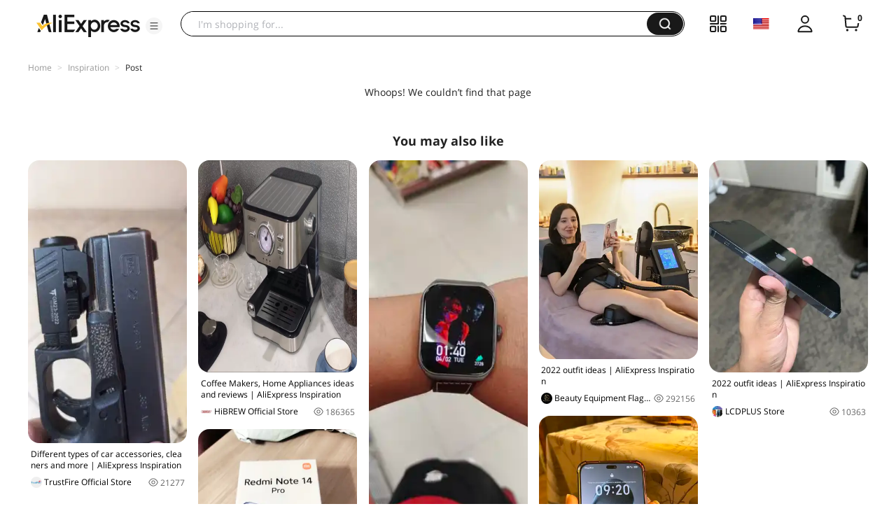

--- FILE ---
content_type: application/javascript
request_url: https://aplus.aliexpress.com/eg.js?t=1769426051107
body_size: 75
content:
window.goldlog=(window.goldlog||{});goldlog.Etag="hTr+IdAPfEcCAQOPA7B0kV0o";goldlog.stag=2;

--- FILE ---
content_type: application/javascript
request_url: https://aplus.aliexpress.com/eg.js?t=1769426053610
body_size: -99
content:
window.goldlog=(window.goldlog||{});goldlog.Etag="hTr+IdAPfEcCAQOPA7B0kV0o";goldlog.stag=1;